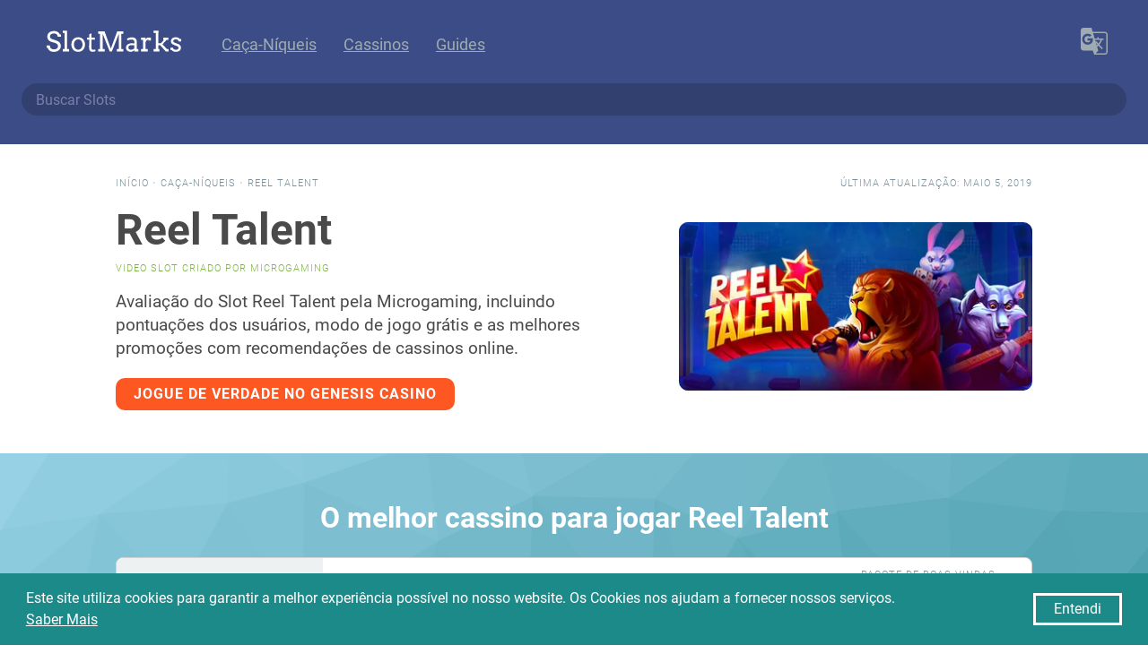

--- FILE ---
content_type: text/html; charset=utf-8
request_url: https://slotmarks.com/pt/slot/reel-talent
body_size: 7344
content:





<!DOCTYPE html>
<html dir="ltr" lang="pt" prefix="og: http://ogp.me/ns# article: http://ogp.me/ns/article#">
<head>
    <meta charset="utf-8" />
    <meta http-equiv="X-UA-Compatible" content="IE=edge">
    <meta name="viewport" content="width=device-width, initial-scale=1">
    <title>Reel Talent (Microgaming) Avaliação de Caça-Niquel Online - SlotMarks</title>
    <meta name="description" content="Avaliação do Slot Reel Talent pela Microgaming, incluindo pontuações dos usuários, modo de jogo grátis e as melhores promoções com recomendações de cassinos online." />
    <link rel="canonical" href="https://slotmarks.com/pt/slot/reel-talent">
    <meta name="yandex-verification" content="1e28ee5cce2c01bc" />
    <meta name="theme-color" content="#3B4C86">

    <link rel="apple-touch-icon" sizes="180x180" href="/apple-touch-icon.png">
    <link rel="icon" type="image/png" sizes="32x32" href="/favicon-32x32.png">
    <link rel="icon" type="image/png" sizes="16x16" href="/favicon-16x16.png">
    <link rel="manifest" href="/manifest.json">

    <link rel="alternate" hreflang="en" href="https://slotmarks.com/en/slot/reel-talent" /><link rel="alternate" hreflang="de" href="https://slotmarks.com/de/slot/reel-talent" /><link rel="alternate" hreflang="es" href="https://slotmarks.com/es/slot/reel-talent" /><link rel="alternate" hreflang="pt" href="https://slotmarks.com/pt/slot/reel-talent" /><link rel="alternate" hreflang="nb" href="https://slotmarks.com/nb/slot/reel-talent" /><link rel="alternate" hreflang="sv" href="https://slotmarks.com/sv/slot/reel-talent" />

    
    <meta property="og:locale" content="en_US" />
        <meta property="og:type" content="article" />
        <meta property="bt:type" content="GameReview" />
        <meta property="og:title" content="Reel Talent (Microgaming) Avaliação de Caça-Niquel Online - SlotMarks" />
        <meta property="og:description" content="Avaliação do Slot Reel Talent pela Microgaming, incluindo pontuações dos usuários, modo de jogo grátis e as melhores promoções com recomendações de cassinos online." />
        <meta property="og:url" content="https://slotmarks.com/pt/slot/reel-talent" />
        <meta property="og:site_name" content="SlotMarks PT" />
        <meta property="article:section" content="Apostas" />
        <meta property="article:tag" content="Jogo" />
        <meta property="article:tag" content="Slot" />
        <meta property="article:tag" content="microgaming" />
        <meta property="article:modified_time" content="2019-05-05T15:41:30.234319" />
        <meta property="og:updated_time" content="2019-05-05T15:41:30.234319" />
        <meta property="og:image" content="https://slotmarks.com/pt/slot/media/reel-talent-cover.webp" />
        <meta property="og:image:secure_url" content="https://slotmarks.com/pt/slot/media/reel-talent-cover.webp" />
        
        <meta name="twitter:card" content="summary" />
        <meta name="twitter:site" content="@slotmarks" />
        <meta name="twitter:creator" content="@slotmarks" />

        <script type="application/ld+json">{
            "@context": "https://schema.org",
            "@type": "WebPage",
            "url": "https://slotmarks.com/pt/slot/reel-talent",
            "name": "Avaliação do Reel Talent",
            "description": "Avaliação do Slot Reel Talent pela Microgaming, incluindo pontuações dos usuários, modo de jogo grátis e as melhores promoções com recomendações de cassinos online."
        }</script>        
        <script type="application/ld+json">{
            "@context": "http://schema.org",
            "@type": "BreadcrumbList",
            "itemListElement": [
                {
                    "@type": "ListItem",
                    "position": 1,
                    "item": {
                        "@id": "https://slotmarks.com/pt/",
                        "name": "SlotMarks PT",
                        "@type": "WebSite"
                    }
                },
                {
                    "@type": "ListItem",
                    "position": 2,
                    "item": {
                        "@id": "https://slotmarks.com/pt/slots/",
                        "name": "Caça-Níqueis",
                        "@type": "WebPage"
                    }
                },
                {
                    "@type": "ListItem",
                    "position": 3,
                    "item": {
                        "@id": "https://slotmarks.com/pt/slot/reel-talent",
                        "name": "Avaliação do Slot Reel Talent",
                        "@type": "WebPage"
                    }
                }
            ]
        }</script>
        
            <script type='application/ld+json'>
                {
    "@context": "http://schema.org",
    "@type": "VideoGame",
    "aggregateRating": {
        "@type": "AggregateRating",
        "bestRating": 5,
        "ratingCount": 3,
        "ratingValue": "3.70",
        "worstRating": 0
    },
    "applicationCategory": [
        "Video Game",
        "Slot Machine"
    ],
    "author": {
        "@type": "Organization",
        "logo": "https://slotmarks.com/android-chrome-512x512.png",
        "name": "SlotMarks",
        "url": "https://slotmarks.com/pt/"
    },
    "dateCreated": "2019-03-21T17:46:57.238612",
    "dateModified": "2019-05-05T15:41:30.234319",
    "datePublished": "2019-03-21T17:46:57.238612",
    "description": "Avalia\u00e7\u00e3o do Slot Reel Talent pela Microgaming, incluindo pontua\u00e7\u00f5es dos usu\u00e1rios, modo de jogo gr\u00e1tis e as melhores promo\u00e7\u00f5es com recomenda\u00e7\u00f5es de cassinos online.",
    "image": "https://slotmarks.com/pt/slot/media/reel-talent-cover.webp",
    "name": "Reel Talent",
    "offers": {
        "@type": "AggregateOffer",
        "lowPrice": 10,
        "offerCount": 5,
        "priceCurrency": "EUR"
    },
    "operatingSystem": "Multi-platform",
    "thumbnailUrl": "https://slotmarks.com/pt/slot/media/reel-talent-screen.webp",
    "url": "https://slotmarks.com/pt/slot/reel-talent"
}
            </script>
        
        
        <link rel="amphtml" href="https://slotmarks.com/pt/slot/amp/reel-talent">


    
    <link rel="stylesheet" href="/compress/css/app-631007879d.css">
    

    
        
		<!--
            <script src="https://browser.sentry-cdn.com/4.6.3/bundle.min.js" crossorigin="anonymous"></script>
            <script type="text/javascript" >
              Sentry.init({ dsn: 'https://fd904ebf7581435ea14e622df9f9c5e9@sentry.io/1400742' });
            </script>
		-->
            <!-- Global site tag (gtag.js) - Google Analytics -->
            <script async src="https://www.googletagmanager.com/gtag/js?id=UA-130591423-1"></script>
            <script>
              window.dataLayer = window.dataLayer || [];
              function gtag(){dataLayer.push(arguments);}
              gtag('js', new Date());
              gtag('config', 'UA-130591423-1');
            </script>
            <!-- Yandex.Metrika counter -->
            <script type="text/javascript" >
              (function(m,e,t,r,i,k,a){m[i]=m[i]||function(){(m[i].a=m[i].a||[]).push(arguments)};
              m[i].l=1*new Date();k=e.createElement(t),a=e.getElementsByTagName(t)[0],k.async=1,k.src=r,a.parentNode.insertBefore(k,a)})
              (window, document, "script", "https://mc.yandex.ru/metrika/tag.js", "ym");

              ym(51466340, "init", {
                  id:51466340,
                  clickmap:true,
                  trackLinks:true,
                  accurateTrackBounce:true,
                  webvisor:true
              });
            </script>
            <noscript><div><img src="https://mc.yandex.ru/watch/51466340" style="position:absolute; left:-9999px;" alt="" /></div></noscript>
            <!-- /Yandex.Metrika counter -->
        
    
</head>

<body>
  <div class="container is-fullhd" id="app">
    <section class="section nav">
      <div class="columns is-multiline">
        <div class="column is-12 links">
          <a href="/pt/" class="logo" title="Início">
            <svg>
              <use xlink:href="/static/img/icons.svg#logo"></use>
            </svg>                    
          </a>
          <a href="/pt/" class="home" rel="nofollow">
            <svg>
              <use xlink:href="/static/img/icons.svg#home"></use>
            </svg>                    
          </a>
          <a href="/pt/slots/" title=" ">Caça-Níqueis</a>
          <a href="/pt/casinos/" title=" ">Cassinos</a>
          <a href="/pt/guides/" title=" ">Guides</a>
          <i class="divider"></i>
          
            <language-selector>
              <svg class="icon">
                <use xlink:href="/static/img/icons.svg#languages"></use>
              </svg>
              <template slot="languages">
                
                  <language :is-active="false" title="English" :flags="['en', 'au']" url="/en/slot/reel-talent"></language>
                
                  <language :is-active="false" title="Deutsch" :flags="['de']" url="/de/slot/reel-talent"></language>
                
                  <language :is-active="false" title="Español" :flags="['es', 'ar', 'mx', 'pe']" url="/es/slot/reel-talent"></language>
                
                  <language :is-active="true" title="Português" :flags="['pt', 'br']" url="/pt/slot/reel-talent"></language>
                
                  <language :is-active="false" title="Norsk" :flags="['no']" url="/nb/slot/reel-talent"></language>
                
                  <language :is-active="false" title="Svenska" :flags="['se']" url="/sv/slot/reel-talent"></language>
                
              </template>                    
            </language-selector>
          
        </div>
        <div class="column is-12">
          <ctrl-search placeholder="Buscar Slots" locale="pt">
            <input type="text" class="input is-rounded" />
          </ctrl-search>
        </div>
      </div>
    </section>

    
    
    
        <section class="section slot-header">
            <div class="columns is-multiline">
                <div class="column is-5 is-12-mobile is-offset-1 object-header">
                    <a href="/pt/">Início</a> <span>&bull;</span>
                    <a href="/pt/slots/">Caça-Níqueis</a> <span>&bull;</span>
                    Reel Talent
                </div>
                <div class="column is-5 has-text-right object-header last-updated">
                    
                        Última atualização: maio 5, 2019
                    
                </div>
                <div class="column is-6 is-12-mobile is-offset-1 object-info">
                    <h1>Reel Talent</h1>
                    <span>video slot Criado por Microgaming</span>
                    
                        <p>Avaliação do Slot Reel Talent pela Microgaming, incluindo pontuações dos usuários, modo de jogo grátis e as melhores promoções com recomendações de cassinos online.</p>
                    
                    
                    
                        <a href="/pt/casino/genesis/play/reel-talent" class="button" target="_blank" rel="nofollow" v-track="['visit', 'genesis', 'slot-button']">Jogue de verdade no Genesis Casino</a>
                    
                </div>
                <div class="column is-4 is-12-mobile object-cover">
                    
                        <a href="/pt/casino/genesis/play/reel-talent" target="_blank" rel="nofollow" v-track="['visit', 'genesis', 'slot-logo']">
                            
  
  <picture>
    <source srcset="/pt/slot/media/reel-talent-logo.webp" type="image/webp">
    <source srcset="/pt/slot/media/reel-talent-logo.png" type="image/png"> 
    <img src="/pt/slot/media/reel-talent-logo.png" title="Reel Talent" alt="Reel Talent">
  </picture>

                        </a>
                    
                </div>
            </div>
        </section>

        
            <section class="section slot-play" v-polygone='["#b3e5fc", "#00838f"]'>
                <h2 class="has-text-centered">O melhor cassino para jogar Reel Talent</h2>
                <div class="columns">
                    <div class="column is-10 is-offset-1">
                        
	
		
			
		  
        <div class="row-casino theme-genesis">
            <div class="review">
              <div class="row-logo">
                <a href="/pt/casino/genesis/play/reel-talent" target="_blank" rel="nofollow" v-track="['visit', 'genesis', 'row-logo']">
                  
  
  <picture>
    <source srcset="/pt/casino/media/genesis-logo.webp" type="image/webp">
    <source srcset="/pt/casino/media/genesis-logo.png" type="image/png"> 
    <img src="/pt/casino/media/genesis-logo.png" title="Genesis Casino" alt="Genesis Casino" class="logo">
  </picture>

                  
  
  <picture>
    <source srcset="/pt/casino/media/genesis-cover.webp" type="image/webp">
    <source srcset="/pt/casino/media/genesis-cover.png" type="image/png"> 
    <img src="/pt/casino/media/genesis-cover.png" title="Genesis Casino" alt="Genesis Casino" class="cover">
  </picture>

                </a>
              </div>
              <div class="row-rating" title="5.0">
                <svg><use xlink:href="/static/img/icons.svg#star"></use></svg><svg><use xlink:href="/static/img/icons.svg#star"></use></svg><svg><use xlink:href="/static/img/icons.svg#star"></use></svg><svg><use xlink:href="/static/img/icons.svg#star"></use></svg><svg><use xlink:href="/static/img/icons.svg#star"></use></svg>
              </div>
              
                <div class="row-link">
                  <a href="/pt/casino/genesis" class="lang-pt" title=" ">Avaliações do Cassino</a>
                </div>
              
            </div>
            <div class="info">
                <a href="/pt/casino/genesis" rel="nofollow">Genesis Casino</a>
                <div class="row-features">
                  
                    
                  
                </div>
                <div class="row-promo">
                  
                  <div class="on-deposit">
                    <div class="label">Oferta para Primeiro Depósito</div>
                    <div class="value">Bônus de 100% até €100 + 300 rodadas gratuitas</div>  
                  </div>
                  
                    <div class="on-wager">
                      <div class="label">Aposta</div>
                      <div class="value">
                        <svg><use xlink:href="/static/img/icons.svg#close"></use></svg>40
                      </div>  
                    </div>
                  
                </div>
                
                  <div class="row-labels">
                    
                      
  
  <picture>
    <source srcset="/pt/licence/media/mga-logo.webp" type="image/webp">
    <source srcset="/pt/licence/media/mga-logo.png" type="image/png"> 
    <img src="/pt/licence/media/mga-logo.png" title="Malta Gaming Authority" alt="Malta Gaming Authority" class="licence-mga">
  </picture>

                    
                      
  
  <picture>
    <source srcset="/pt/licence/media/gc-logo.webp" type="image/webp">
    <source srcset="/pt/licence/media/gc-logo.png" type="image/png"> 
    <img src="/pt/licence/media/gc-logo.png" title="UK Gambling Comission" alt="UK Gambling Comission" class="licence-gc">
  </picture>

                    
                      
  
  <picture>
    <source srcset="/pt/licence/media/spelinspektionen-logo.webp" type="image/webp">
    <source srcset="/pt/licence/media/spelinspektionen-logo.png" type="image/png"> 
    <img src="/pt/licence/media/spelinspektionen-logo.png" title="Spelinspektionen" alt="Spelinspektionen" class="licence-spelinspektionen">
  </picture>

                    
                  </div>
                
            </div>
            <div class="cta has-text-centered">
              <div class="on-welcome">
                <div class="label">Pacote de Boas-Vindas</div>
                <div class="title">€1000</div>  
                
                  <div class="subtitle">+ 300 rodadas gratuitas</div>  
                
              </div>
              <a href="/pt/casino/genesis/play/reel-talent" class="button is-outlined is-rounded" target="_blank" rel="nofollow" v-track="['visit', 'genesis', 'row-button']">Jogar Agora</a>
              <a href="/pt/casino/genesis/tc" class="tc" target="_blank" rel="nofollow" v-track="['visit', 'genesis', 'row-tc']">T&Cs Aplicam</a>
            </div>
        </div>  
    

                    </div>
                </div>
            </section>
        

        
            <section v-sticky class="casino-sticky">
                <div>Genesis Casino</div>
                <a href="/pt/casino/genesis/play/reel-talent" target="_blank" rel="nofollow" v-track="['visit', 'genesis', 'sticky']">Jogar Agora</a>
            </section>
        
        <section class="section profile-details">
            <div class="level slot-details">
                <div class="level-item has-text-centered">
                    <div class="label">RTP</div>
                    <div class="value">96.03%</div>
                </div>
                <div class="level-item has-text-centered">
                    <div class="label">Avaliação</div>
                    <div class="value rating-score-2"><span>3.7</span></div>
                </div>
                <div class="level-item has-text-centered">
                    <div class="label">Desenvolvido Por</div>
                        <div class="value">
                            
  
  <picture>
    <source srcset="/pt/software/media/microgaming-logo.webp" type="image/webp">
    <source srcset="/pt/software/media/microgaming-logo.png" type="image/png"> 
    <img src="/pt/software/media/microgaming-logo.png" title="Microgaming" alt="Microgaming" width="100%">
  </picture>

                        </div>
                    </div>
                <div class="level-item has-text-centered">
                    <div class="label">Dispositivos</div>
                    <div class="value has-icon">
                        <svg><use xlink:href="/static/img/icons.svg#laptop"></use></svg>
                        <svg><use xlink:href="/static/img/icons.svg#tablet-cellphone"></use></svg>
                    </div>
                </div>
                <div class="level-item has-text-centered">
                    <div class="label">Ganho Máx</div>
                    <div class="value has-icon">-</div>
                </div>
                <div class="level-item has-text-centered">
                    <div class="label">Aposta Mín</div>
                    <div class="value">€0.1</div>
                </div>
                <div class="level-item has-text-centered">
                    <div class="label">Aposta Máx</div>
                    <div class="value">€100</div>
                </div>
            </div>


            <section class="section content-info">
                <div class="columns is-multiline">
                    <div class="column column-items is-12 lang-pt">
                        <div class="has-mobile"><span>RTP: </span>96.03%</div>
                        <div class="has-mobile"><span>Avaliação: </span>3.7</div>
                        <div class="has-mobile"><span>Software: </span>Microgaming</div>
                        <div class="has-mobile"><span>Dispositivos: </span>Desktop, Mobile</div>
                        <div class="has-mobile"><span>Ganho Máx: </span>-</div>
                        <div class="has-mobile"><span>Aposta Mín: </span>€0.1</div>
                        <div class="has-mobile"><span>Aposta Máx: </span>€100</div>

                        
                            <div><span>We recommend: </span><a href="/pt/casino/genesis/play/reel-talent" target="_blank" rel="nofollow" v-track="['visit', 'genesis', 'slot-recommend']">Genesis Casino</a></div>
                        
                        <div><span>Technology: </span>HTML5</div>
                        <div><span>Release Year: </span>2018</div>
                        <div><span>Reels: </span>5</div>
                        <div><span>Paylines: </span>-</div>
                        <div><span>Volatility: </span>-</div>
                        <div>
                            <span>Read also on: </span>
                            
                                <a href="/en/slot/reel-talent" title="Reel Talent Online Slot Review on English">
                                    English
                                </a>,&#160;
                            
                            
                                <a href="/nb/slot/reel-talent" title="Reel Talent Online Slot Review on nb__lang">
                                    Norsk
                                </a>
                            
                        </div>
                    </div>
                </div>
            </section>

            <rate-game game="reel-talent" complete="Complete" info="Rate this game (6 votes)" :value="3.5"></rate-game>

            
                <h2 class="play-mode">Jogar Reel Talent de Graça</h2>
                
                    <div 
                        class="browser-mockup microgaming" 
                        is="play-now" 
                        id="reel-talent" 
                        landing="/pt/casino/genesis/play/reel-talent"
                        term_action="Jogue agora de Graça"
                        term_tc="18+"
                         play_mode="true"
                        cover="https://slotmarks.com/pt/slot/media/reel-talent-screen.webp" 
                        cover_alt="https://slotmarks.com/pt/slot/media/reel-talent-screen.png">
                        <svg class="loading" width="64px" height="64px" viewBox="0 0 24 24" version="1.1" xmlns="http://www.w3.org/2000/svg" xmlns:xlink="http://www.w3.org/1999/xlink">
                            <g>
                                <path d="M12,6V9L16,5L12,1V4C7.58,4 4,7.58 4,12C4,13.57 4.46,15.03 5.24,16.26L6.7,14.8C6.25,13.97 6,13 6,12C6,8.69 8.69,6 12,6M18.76,7.74L17.3,9.2C17.74,10.04 18,11 18,12C18,15.31 15.31,18 12,18V15L8,19L12,23V20C16.42,20 20,16.42 20,12C20,10.43 19.54,8.97 18.76,7.74Z" />
                            </g>
                        </svg>
                    </div>
                    
  <div class="promo-button">
      <a class="casino" href="/pt/casino/genesis/go" target="_blank" rel="nofollow" v-track="['visit', 'genesis', 'promo-button']">
          <span class="icon">
            <svg><use xlink:href="/static/img/icons.svg#seal"></use></svg>
          </span>
          <span class="title">Genesis Casino</span>
          <span class="rating">5.0</span>
          <span class="button">Play</span>
      </a>
      <p class="promo-tc">
          <a href="/pt/casino/genesis/tc" target="_blank" rel="nofollow" v-track="['visit', 'genesis', 'promo-button-tc']">T&Cs aplicam | 18+</a>
      </p>
  </div>

                
            

        </section>

        <section class="section page-content content slot-review">
            <div class="columns">
                <div class="column is-8 is-offset-2">
                    <h2 class="title has-text-centered">Avaliação do Slot Reel Talent</h2>
                    
                        <p class="soon">Coming soon</p>
                    

                    
                </div>
            </div>
        </section>        

        
            <section class="section page-content casinos top-casinos">
                <h2 class="has-text-centered">Melhores cassinos para jogar Reel Talent</h2>
                <div class="columns is-multiline">
                    
                        <div class="column is-10 is-offset-1">
                            
	
		
			
		  
        <div class="row-casino theme-playfortuna">
            <div class="review">
              <div class="row-logo">
                <a href="/pt/casino/playfortuna/play/reel-talent" target="_blank" rel="nofollow" v-track="['visit', 'playfortuna', 'row-logo']">
                  
  
  <picture>
    <source srcset="/pt/casino/media/playfortuna-logo.webp" type="image/webp">
    <source srcset="/pt/casino/media/playfortuna-logo.png" type="image/png"> 
    <img src="/pt/casino/media/playfortuna-logo.png" title="Play Fortuna" alt="Play Fortuna" class="logo">
  </picture>

                  
  
  <picture>
    <source srcset="/pt/casino/media/playfortuna-cover.webp" type="image/webp">
    <source srcset="/pt/casino/media/playfortuna-cover.png" type="image/png"> 
    <img src="/pt/casino/media/playfortuna-cover.png" title="Play Fortuna" alt="Play Fortuna" class="cover">
  </picture>

                </a>
              </div>
              <div class="row-rating" title="4.9">
                <svg><use xlink:href="/static/img/icons.svg#star"></use></svg><svg><use xlink:href="/static/img/icons.svg#star"></use></svg><svg><use xlink:href="/static/img/icons.svg#star"></use></svg><svg><use xlink:href="/static/img/icons.svg#star"></use></svg><svg><use xlink:href="/static/img/icons.svg#star-half"></use></svg>
              </div>
              
                <div class="row-link">
                  <a href="/pt/casino/playfortuna" class="lang-pt" title=" ">Avaliações do Cassino</a>
                </div>
              
            </div>
            <div class="info">
                <a href="/pt/casino/playfortuna" rel="nofollow">Play Fortuna</a>
                <div class="row-features">
                  
                    
                  
                </div>
                <div class="row-promo">
                  
                    <div class="on-sign">
                      <div class="label">No Cadastro</div>
                      <div class="value">50 rodadas gratuitas</div>  
                    </div>
                  
                  <div class="on-deposit">
                    <div class="label">Oferta para Primeiro Depósito</div>
                    <div class="value">Bônus de 100% até $500 + 225 rodadas gratuitas</div>  
                  </div>
                  
                    <div class="on-wager">
                      <div class="label">Aposta</div>
                      <div class="value">
                        <svg><use xlink:href="/static/img/icons.svg#close"></use></svg>45
                      </div>  
                    </div>
                  
                </div>
                
                  <div class="row-labels">
                    
                      
  
  <picture>
    <source srcset="/pt/licence/media/curacao-logo.webp" type="image/webp">
    <source srcset="/pt/licence/media/curacao-logo.png" type="image/png"> 
    <img src="/pt/licence/media/curacao-logo.png" title="Curacao eGaming" alt="Curacao eGaming" class="licence-curacao">
  </picture>

                    
                  </div>
                
            </div>
            <div class="cta has-text-centered">
              <div class="on-welcome">
                <div class="label">Pacote de Boas-Vindas</div>
                <div class="title">$500</div>  
                
                  <div class="subtitle">+ 225 rodadas gratuitas</div>  
                
              </div>
              <a href="/pt/casino/playfortuna/play/reel-talent" class="button is-outlined is-rounded" target="_blank" rel="nofollow" v-track="['visit', 'playfortuna', 'row-button']">Jogar Agora</a>
              <a href="/pt/casino/playfortuna/tc" class="tc" target="_blank" rel="nofollow" v-track="['visit', 'playfortuna', 'row-tc']">T&Cs Aplicam</a>
            </div>
        </div>  
    

                        </div>
                    
                        <div class="column is-10 is-offset-1">
                            
	
		
			
		  
        <div class="row-casino theme-casinolab">
            <div class="review">
              <div class="row-logo">
                <a href="/pt/casino/casinolab/play/reel-talent" target="_blank" rel="nofollow" v-track="['visit', 'casinolab', 'row-logo']">
                  
  
  <picture>
    <source srcset="/pt/casino/media/casinolab-logo.webp" type="image/webp">
    <source srcset="/pt/casino/media/casinolab-logo.png" type="image/png"> 
    <img src="/pt/casino/media/casinolab-logo.png" title="Casino Lab" alt="Casino Lab" class="logo">
  </picture>

                  
  
  <picture>
    <source srcset="/pt/casino/media/casinolab-cover.webp" type="image/webp">
    <source srcset="/pt/casino/media/casinolab-cover.png" type="image/png"> 
    <img src="/pt/casino/media/casinolab-cover.png" title="Casino Lab" alt="Casino Lab" class="cover">
  </picture>

                </a>
              </div>
              <div class="row-rating" title="5.0">
                <svg><use xlink:href="/static/img/icons.svg#star"></use></svg><svg><use xlink:href="/static/img/icons.svg#star"></use></svg><svg><use xlink:href="/static/img/icons.svg#star"></use></svg><svg><use xlink:href="/static/img/icons.svg#star"></use></svg><svg><use xlink:href="/static/img/icons.svg#star"></use></svg>
              </div>
              
                <div class="row-link">
                  <a href="/pt/casino/casinolab" class="lang-pt" title=" ">Avaliações do Cassino</a>
                </div>
              
            </div>
            <div class="info">
                <a href="/pt/casino/casinolab" rel="nofollow">Casino Lab</a>
                <div class="row-features">
                  
                    
                  
                </div>
                <div class="row-promo">
                  
                  <div class="on-deposit">
                    <div class="label">Oferta para Primeiro Depósito</div>
                    <div class="value"></div>  
                  </div>
                  
                    <div class="on-wager">
                      <div class="label">Aposta</div>
                      <div class="value">
                        <svg><use xlink:href="/static/img/icons.svg#close"></use></svg>40
                      </div>  
                    </div>
                  
                </div>
                
                  <div class="row-labels">
                    
                      
  
  <picture>
    <source srcset="/pt/licence/media/mga-logo.webp" type="image/webp">
    <source srcset="/pt/licence/media/mga-logo.png" type="image/png"> 
    <img src="/pt/licence/media/mga-logo.png" title="Malta Gaming Authority" alt="Malta Gaming Authority" class="licence-mga">
  </picture>

                    
                      
  
  <picture>
    <source srcset="/pt/licence/media/spelinspektionen-logo.webp" type="image/webp">
    <source srcset="/pt/licence/media/spelinspektionen-logo.png" type="image/png"> 
    <img src="/pt/licence/media/spelinspektionen-logo.png" title="Spelinspektionen" alt="Spelinspektionen" class="licence-spelinspektionen">
  </picture>

                    
                  </div>
                
            </div>
            <div class="cta has-text-centered">
              <div class="on-welcome">
                <div class="label">Pacote de Boas-Vindas</div>
                <div class="title">€1500</div>  
                
                  <div class="subtitle">+ 300 rodadas gratuitas</div>  
                
              </div>
              <a href="/pt/casino/casinolab/play/reel-talent" class="button is-outlined is-rounded" target="_blank" rel="nofollow" v-track="['visit', 'casinolab', 'row-button']">Jogar Agora</a>
              <a href="/pt/casino/casinolab/tc" class="tc" target="_blank" rel="nofollow" v-track="['visit', 'casinolab', 'row-tc']">T&Cs Aplicam</a>
            </div>
        </div>  
    

                        </div>
                    
                        <div class="column is-10 is-offset-1">
                            
	
		
			
		  
        <div class="row-casino theme-spincasino">
            <div class="review">
              <div class="row-logo">
                <a href="/pt/casino/spincasino/play/reel-talent" target="_blank" rel="nofollow" v-track="['visit', 'spincasino', 'row-logo']">
                  
  
  <picture>
    <source srcset="/pt/casino/media/spincasino-logo.webp" type="image/webp">
    <source srcset="/pt/casino/media/spincasino-logo.png" type="image/png"> 
    <img src="/pt/casino/media/spincasino-logo.png" title="Spin Casino" alt="Spin Casino" class="logo">
  </picture>

                  
  
  <picture>
    <source srcset="/pt/casino/media/spincasino-cover.webp" type="image/webp">
    <source srcset="/pt/casino/media/spincasino-cover.png" type="image/png"> 
    <img src="/pt/casino/media/spincasino-cover.png" title="Spin Casino" alt="Spin Casino" class="cover">
  </picture>

                </a>
              </div>
              <div class="row-rating" title="5.0">
                <svg><use xlink:href="/static/img/icons.svg#star"></use></svg><svg><use xlink:href="/static/img/icons.svg#star"></use></svg><svg><use xlink:href="/static/img/icons.svg#star"></use></svg><svg><use xlink:href="/static/img/icons.svg#star"></use></svg><svg><use xlink:href="/static/img/icons.svg#star"></use></svg>
              </div>
              
                <div class="row-link">
                  <a href="/pt/casino/spincasino" class="lang-pt" title=" ">Avaliações do Cassino</a>
                </div>
              
            </div>
            <div class="info">
                <a href="/pt/casino/spincasino" rel="nofollow">Spin Casino</a>
                <div class="row-features">
                  
                    ÓTIMAS PROMOÇÕES <span>&bull;</span> 
                  
                    CLUBE VIP <span>&bull;</span> 
                  
                    MAIS DE 400 JOGOS <span>&bull;</span> 
                  
                    CASSINO AO VIVO
                  
                </div>
                <div class="row-promo">
                  
                  <div class="on-deposit">
                    <div class="label">Oferta para Primeiro Depósito</div>
                    <div class="value">Bônus de 100% até €400</div>  
                  </div>
                  
                    <div class="on-wager">
                      <div class="label">Aposta</div>
                      <div class="value">
                        <svg><use xlink:href="/static/img/icons.svg#close"></use></svg>50
                      </div>  
                    </div>
                  
                </div>
                
                  <div class="row-labels">
                    
                      
  
  <picture>
    <source srcset="/pt/licence/media/mga-logo.webp" type="image/webp">
    <source srcset="/pt/licence/media/mga-logo.png" type="image/png"> 
    <img src="/pt/licence/media/mga-logo.png" title="Malta Gaming Authority" alt="Malta Gaming Authority" class="licence-mga">
  </picture>

                    
                      
  
  <picture>
    <source srcset="/pt/licence/media/kahnawake-logo.webp" type="image/webp">
    <source srcset="/pt/licence/media/kahnawake-logo.png" type="image/png"> 
    <img src="/pt/licence/media/kahnawake-logo.png" title="Kahnawake Gaming Commission" alt="Kahnawake Gaming Commission" class="licence-kahnawake">
  </picture>

                    
                  </div>
                
            </div>
            <div class="cta has-text-centered">
              <div class="on-welcome">
                <div class="label">Pacote de Boas-Vindas</div>
                <div class="title">€1000</div>  
                
              </div>
              <a href="/pt/casino/spincasino/play/reel-talent" class="button is-outlined is-rounded" target="_blank" rel="nofollow" v-track="['visit', 'spincasino', 'row-button']">Jogar Agora</a>
              <a href="/pt/casino/spincasino/tc" class="tc" target="_blank" rel="nofollow" v-track="['visit', 'spincasino', 'row-tc']">T&Cs Aplicam</a>
            </div>
        </div>  
    

                        </div>
                    
                        <div class="column is-10 is-offset-1">
                            
	
		
			
		  
        <div class="row-casino theme-royalvegas">
            <div class="review">
              <div class="row-logo">
                <a href="/pt/casino/royalvegas/play/reel-talent" target="_blank" rel="nofollow" v-track="['visit', 'royalvegas', 'row-logo']">
                  
  
  <picture>
    <source srcset="/pt/casino/media/royalvegas-logo.webp" type="image/webp">
    <source srcset="/pt/casino/media/royalvegas-logo.png" type="image/png"> 
    <img src="/pt/casino/media/royalvegas-logo.png" title="Royal Vegas" alt="Royal Vegas" class="logo">
  </picture>

                  
  
  <picture>
    <source srcset="/pt/casino/media/royalvegas-cover.webp" type="image/webp">
    <source srcset="/pt/casino/media/royalvegas-cover.png" type="image/png"> 
    <img src="/pt/casino/media/royalvegas-cover.png" title="Royal Vegas" alt="Royal Vegas" class="cover">
  </picture>

                </a>
              </div>
              <div class="row-rating" title="5.0">
                <svg><use xlink:href="/static/img/icons.svg#star"></use></svg><svg><use xlink:href="/static/img/icons.svg#star"></use></svg><svg><use xlink:href="/static/img/icons.svg#star"></use></svg><svg><use xlink:href="/static/img/icons.svg#star"></use></svg><svg><use xlink:href="/static/img/icons.svg#star"></use></svg>
              </div>
              
                <div class="row-link">
                  <a href="/pt/casino/royalvegas" class="lang-pt" title=" ">Avaliações do Cassino</a>
                </div>
              
            </div>
            <div class="info">
                <a href="/pt/casino/royalvegas" rel="nofollow">Royal Vegas</a>
                <div class="row-features">
                  
                    
                  
                </div>
                <div class="row-promo">
                  
                  <div class="on-deposit">
                    <div class="label">Oferta para Primeiro Depósito</div>
                    <div class="value">Bônus de 100% até €300</div>  
                  </div>
                  
                    <div class="on-wager">
                      <div class="label">Aposta</div>
                      <div class="value">
                        <svg><use xlink:href="/static/img/icons.svg#close"></use></svg>50
                      </div>  
                    </div>
                  
                </div>
                
                  <div class="row-labels">
                    
                      
  
  <picture>
    <source srcset="/pt/licence/media/mga-logo.webp" type="image/webp">
    <source srcset="/pt/licence/media/mga-logo.png" type="image/png"> 
    <img src="/pt/licence/media/mga-logo.png" title="Malta Gaming Authority" alt="Malta Gaming Authority" class="licence-mga">
  </picture>

                    
                  </div>
                
            </div>
            <div class="cta has-text-centered">
              <div class="on-welcome">
                <div class="label">Pacote de Boas-Vindas</div>
                <div class="title">€1200</div>  
                
              </div>
              <a href="/pt/casino/royalvegas/play/reel-talent" class="button is-outlined is-rounded" target="_blank" rel="nofollow" v-track="['visit', 'royalvegas', 'row-button']">Jogar Agora</a>
              <a href="/pt/casino/royalvegas/tc" class="tc" target="_blank" rel="nofollow" v-track="['visit', 'royalvegas', 'row-tc']">T&Cs Aplicam</a>
            </div>
        </div>  
    

                        </div>
                    
                </div>
            </section>
        
    
    
        <section class="section page-content popular profile-section">
            <h2>Slots Populares</h2>
            <div class="level layout-card" is="ctrl-slider">
                
                    
    <div class="level-item level-card has-text-centered">
      <div class="box">
        <div class="columns is-multiline">
          <div class="column is-12 card-screen">
            <a href="/pt/slot/planet-of-the-apes" rel="nofollow">
              
  
  <picture>
    <source srcset="/pt/slot/media/planet-of-the-apes-cover.webp" type="image/webp">
    <source srcset="/pt/slot/media/planet-of-the-apes-cover.png" type="image/png"> 
    <img src="/pt/slot/media/planet-of-the-apes-cover.png" title="Slot Planet of the Apes" alt="Slot Planet of the Apes">
  </picture>

            </a>
          </div>
          <div class="column is-12 card-title">
            <a href="/pt/slot/planet-of-the-apes" class="title" title=" ">Planet of the Apes</a>
            
              <a href="/pt/slot/planet-of-the-apes" class="play" title="Jogar Planet of the Apes de Graça">
                <svg>
                  <use xlink:href="/static/img/icons.svg#play-circle-outline"></use>
                </svg>                    
              </a>
            
            <a href="/pt/slot/planet-of-the-apes" title="5.5603094">
              <svg>
                <use xlink:href="/static/img/icons.svg#information"></use>
              </svg>                    
            </a>
          </div>
          <div class="column is-12 card-info">
            <div class="label">NetEnt</div>
          </div>
          <div class="column is-12 card-rating-full rating-score-4">
            <p><span>4.53</span> / 9 votos</p>
            <div class="rate-scale">
                <span class="scale-rating" style="width: 62%" title="62%"></span>
            </div>
          </div>
          <div class="column is-12 card-action">
            <a href="/pt/slot/planet-of-the-apes" class="button is-outlined is-rounded game" title=" ">Avaliação</a>
          </div>
        </div>
      </div>
    </div>

                
                    
    <div class="level-item level-card has-text-centered">
      <div class="box">
        <div class="columns is-multiline">
          <div class="column is-12 card-screen">
            <a href="/pt/slot/volcano-riches" rel="nofollow">
              
  
  <picture>
    <source srcset="/pt/slot/media/volcano-riches-cover.webp" type="image/webp">
    <source srcset="/pt/slot/media/volcano-riches-cover.png" type="image/png"> 
    <img src="/pt/slot/media/volcano-riches-cover.png" title="Slot Volcano Riches" alt="Slot Volcano Riches">
  </picture>

            </a>
          </div>
          <div class="column is-12 card-title">
            <a href="/pt/slot/volcano-riches" class="title" title=" ">Volcano Riches</a>
            
              <a href="/pt/slot/volcano-riches" class="play" title="Jogar Volcano Riches de Graça">
                <svg>
                  <use xlink:href="/static/img/icons.svg#play-circle-outline"></use>
                </svg>                    
              </a>
            
            <a href="/pt/slot/volcano-riches" title="5.5603094">
              <svg>
                <use xlink:href="/static/img/icons.svg#information"></use>
              </svg>                    
            </a>
          </div>
          <div class="column is-12 card-info">
            <div class="label">Quickspin</div>
          </div>
          <div class="column is-12 card-rating-full rating-score-2">
            <p><span>3.26</span> / 5 votos</p>
            <div class="rate-scale">
                <span class="scale-rating" style="width: 17%" title="17%"></span>
            </div>
          </div>
          <div class="column is-12 card-action">
            <a href="/pt/slot/volcano-riches" class="button is-outlined is-rounded game" title=" ">Avaliação</a>
          </div>
        </div>
      </div>
    </div>

                
                    
    <div class="level-item level-card has-text-centered">
      <div class="box">
        <div class="columns is-multiline">
          <div class="column is-12 card-screen">
            <a href="/pt/slot/cazino-zeppelin" rel="nofollow">
              
  
  <picture>
    <source srcset="/pt/slot/media/cazino-zeppelin-cover.webp" type="image/webp">
    <source srcset="/pt/slot/media/cazino-zeppelin-cover.png" type="image/png"> 
    <img src="/pt/slot/media/cazino-zeppelin-cover.png" title="Slot Cazino Zeppelin" alt="Slot Cazino Zeppelin">
  </picture>

            </a>
          </div>
          <div class="column is-12 card-title">
            <a href="/pt/slot/cazino-zeppelin" class="title" title=" ">Cazino Zeppelin</a>
            
              <a href="/pt/slot/cazino-zeppelin" class="play" title="Jogar Cazino Zeppelin de Graça">
                <svg>
                  <use xlink:href="/static/img/icons.svg#play-circle-outline"></use>
                </svg>                    
              </a>
            
            <a href="/pt/slot/cazino-zeppelin" title="5.5603094">
              <svg>
                <use xlink:href="/static/img/icons.svg#information"></use>
              </svg>                    
            </a>
          </div>
          <div class="column is-12 card-info">
            <div class="label">Yggdrasil Gaming</div>
          </div>
          <div class="column is-12 card-rating-full rating-score-4">
            <p><span>4.77</span> / 11 votos</p>
            <div class="rate-scale">
                <span class="scale-rating" style="width: 79%" title="79%"></span>
            </div>
          </div>
          <div class="column is-12 card-action">
            <a href="/pt/slot/cazino-zeppelin" class="button is-outlined is-rounded game" title=" ">Avaliação</a>
          </div>
        </div>
      </div>
    </div>

                
                    
    <div class="level-item level-card has-text-centered">
      <div class="box">
        <div class="columns is-multiline">
          <div class="column is-12 card-screen">
            <a href="/pt/slot/dracula" rel="nofollow">
              
  
  <picture>
    <source srcset="/pt/slot/media/dracula-cover.webp" type="image/webp">
    <source srcset="/pt/slot/media/dracula-cover.png" type="image/png"> 
    <img src="/pt/slot/media/dracula-cover.png" title="Slot Dracula" alt="Slot Dracula">
  </picture>

            </a>
          </div>
          <div class="column is-12 card-title">
            <a href="/pt/slot/dracula" class="title" title=" ">Dracula</a>
            
              <a href="/pt/slot/dracula" class="play" title="Jogar Dracula de Graça">
                <svg>
                  <use xlink:href="/static/img/icons.svg#play-circle-outline"></use>
                </svg>                    
              </a>
            
            <a href="/pt/slot/dracula" title="5.5603094">
              <svg>
                <use xlink:href="/static/img/icons.svg#information"></use>
              </svg>                    
            </a>
          </div>
          <div class="column is-12 card-info">
            <div class="label">NetEnt</div>
          </div>
          <div class="column is-12 card-rating-full rating-score-3">
            <p><span>4.13</span> / 11 votos</p>
            <div class="rate-scale">
                <span class="scale-rating" style="width: 41%" title="41%"></span>
            </div>
          </div>
          <div class="column is-12 card-action">
            <a href="/pt/slot/dracula" class="button is-outlined is-rounded game" title=" ">Avaliação</a>
          </div>
        </div>
      </div>
    </div>

                
                    
    <div class="level-item level-card has-text-centered">
      <div class="box">
        <div class="columns is-multiline">
          <div class="column is-12 card-screen">
            <a href="/pt/slot/space-wars" rel="nofollow">
              
  
  <picture>
    <source srcset="/pt/slot/media/space-wars-cover.webp" type="image/webp">
    <source srcset="/pt/slot/media/space-wars-cover.png" type="image/png"> 
    <img src="/pt/slot/media/space-wars-cover.png" title="Slot Space Wars" alt="Slot Space Wars">
  </picture>

            </a>
          </div>
          <div class="column is-12 card-title">
            <a href="/pt/slot/space-wars" class="title" title=" ">Space Wars</a>
            
              <a href="/pt/slot/space-wars" class="play" title="Jogar Space Wars de Graça">
                <svg>
                  <use xlink:href="/static/img/icons.svg#play-circle-outline"></use>
                </svg>                    
              </a>
            
            <a href="/pt/slot/space-wars" title="5.5603094">
              <svg>
                <use xlink:href="/static/img/icons.svg#information"></use>
              </svg>                    
            </a>
          </div>
          <div class="column is-12 card-info">
            <div class="label">NetEnt</div>
          </div>
          <div class="column is-12 card-rating-full rating-score-5">
            <p><span>4.95</span> / 14 votos</p>
            <div class="rate-scale">
                <span class="scale-rating" style="width: 95%" title="95%"></span>
            </div>
          </div>
          <div class="column is-12 card-action">
            <a href="/pt/slot/space-wars" class="button is-outlined is-rounded game" title=" ">Avaliação</a>
          </div>
        </div>
      </div>
    </div>

                
            </div>
        </section>
    


    <section class="section footer">
      <div class="columns">
        <div class="column is-12">
          <h3>Sobre o SlotMarks</h3>
          <p></p>
          <a href="/pt/about/" rel="nofollow">Sobre Nós</a>
          <a href="/pt/responsible/" rel="nofollow">Jogo Responsável</a>
          <a href="/pt/privacy/" rel="nofollow">Política de Privacidade e Cookies</a>
          <div class="columns">
            <div class="column is-12 logos">
              
    

<a href="http://www.gamcare.org.uk/" target="_blank" rel="nofollow">
    
  
  <picture>
    <source srcset="/static/img/gamcare.webp" type="image/webp">
    <source srcset="/static/img/gamcare.png" type="image/png"> 
    <img src="/static/img/gamcare.png" title="GamCare" alt="GamCare" width="45">
  </picture>

</a>
<a href="/pt/terms/" rel="nofollow">
    
  
  <picture>
    <source srcset="/static/img/18+.webp" type="image/webp">
    <source srcset="/static/img/18+.png" type="image/png"> 
    <img src="/static/img/18+.png" title="18+" alt="18+" width="45">
  </picture>

</a>
<a href="https://www.begambleaware.org/" target="_blank" rel="nofollow">
    
  
  <picture>
    <source srcset="/static/img/begambleaware.webp" type="image/webp">
    <source srcset="/static/img/begambleaware.png" type="image/png"> 
    <img src="/static/img/begambleaware.png" title="BeGambleAware" alt="BeGambleAware" width="65">
  </picture>

</a>

            </div>
          </div>
        </div>
      </div>
    </section>

    <cookie-law url="/pt/privacy/" message="Este site utiliza cookies para garantir a melhor experiência possível no nosso website. Os Cookies nos ajudam a fornecer nossos serviços." button="Entendi" learn="Saber Mais"></cookie-law>
  </div>

    
    <script src="/compress/app-1b83ca71e5.js"></script>
    
<script defer src="https://static.cloudflareinsights.com/beacon.min.js/vcd15cbe7772f49c399c6a5babf22c1241717689176015" integrity="sha512-ZpsOmlRQV6y907TI0dKBHq9Md29nnaEIPlkf84rnaERnq6zvWvPUqr2ft8M1aS28oN72PdrCzSjY4U6VaAw1EQ==" data-cf-beacon='{"version":"2024.11.0","token":"620a51cbbfaa4074a1a74467bcf0b526","r":1,"server_timing":{"name":{"cfCacheStatus":true,"cfEdge":true,"cfExtPri":true,"cfL4":true,"cfOrigin":true,"cfSpeedBrain":true},"location_startswith":null}}' crossorigin="anonymous"></script>
</body>
</html>